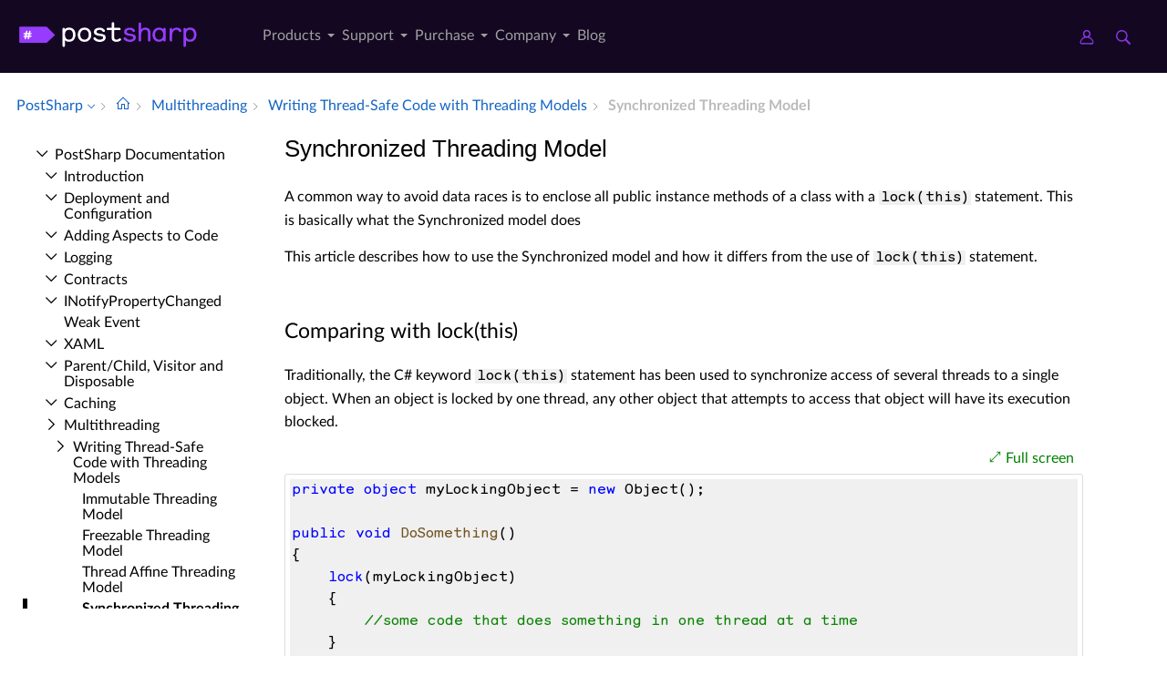

--- FILE ---
content_type: text/html; charset=utf-8
request_url: https://doc.postsharp.net/threading/synchronized
body_size: 7246
content:
<!DOCTYPE html><html lang="en" xmlns:h="httpHelper"><head><meta name="helpbrowser:topicid" content="threading/synchronized"><meta name="helpbrowser:collection" content="il"><meta http-equiv="X-UA-Compatible" content="IE=edge"><meta name="viewport" content="width=device-width, initial-scale=1"><meta property="og:title" content="Synchronized Threading Model"><meta property="og:type" content="website"><meta name="description" content="The document explains the Synchronized threading model in C#. It details how to apply the model, its differences from the 'lock(this)' statement, and how it works with object trees. [PostSharp Documentation]"><meta name="og:description" content="The document explains the Synchronized threading model in C#. It details how to apply the model, its differences from the 'lock(this)' statement, and how it works with object trees."><link rel="shortcut icon" href="/design/favicon.ico"><link rel="stylesheet" href="https://cdn.jsdelivr.net/npm/jquery-ui@1.13.2/themes/base/all.css"><link rel="canonical" href="https://doc.postsharp.net/threading/synchronized"><link rel="manifest" href="https://doc.postsharp.net/manifest.webmanifest"><meta charset="utf-8"><meta name="postsharp:uid" content="synchronized"><meta name="postsharp:level" content=""><meta name="postsharp:product" content="postsharp"><meta name="postsharp:created-date" content=""><meta name="postsharp:modified-date" content=""><meta name="keywords" content=""><meta http-equiv="X-UA-Compatible" content="IE=edge,chrome=1"><title>Synchronized Threading Model · PostSharp Docs
		</title><meta name="viewport" content="width=device-width"><meta name="title" content="Synchronized Threading Model "><link type="text/css" rel="stylesheet" href="https://www.postsharp.net/gulp-bin/subdomain.css"><link type="text/css" rel="stylesheet" href="/design/bundle.css?etag=bc4d3ca3-a594-418c-9661-737b8a4cc043"><script src="/design/lib/highlight.min.js"><!----></script><script>
					var cookieDomain="postsharp.net";
					var collectionName="il";
					
							var collectionUrl="https://doc.postsharp.net";
						
					var searchIndexName = 'postsharpdoc';
					var searchLocalPrefixes = [ "https://doc.postsharp.net/il", "https://doc.postsharp.net" ];
					var matomoSiteId = '1';
					var matomoCustomUrl = 'https://www.postsharp.net/doc';
					var _paq = [];
				</script><script src="https://cdn.jsdelivr.net/npm/jquery@3.7.0/dist/jquery.min.js" defer="defer"><!----></script><script src="https://cdn.jsdelivr.net/npm/jquery-ui@1.13.2/dist/jquery-ui.min.js" defer="defer"><!----></script><script src="https://www.postsharp.net/gulp-bin/subdomain.js" defer="defer"><!----></script><script src="/design/bundle.js?etag=bc4d3ca3-a594-418c-9661-737b8a4cc043" defer="defer"><!----></script></head><body class="noGoldenLayout"><div id="siteHeader" class="header-spacer-2">

<header class="level1 postsharpWeb screen-only">    

    <div class="header">
        <div class="container-fluid">
            <div class="row no-gutters align-items-center menu-level1 pe-lg-25">
                <div class="col-auto" style="width: 250px;">
                    <span>
                        <a class="header__logo postsharp d-block text-hide" href="https://www.postsharp.net/" rel="home" data-submenu="logo">PostSharp Technologies</a>
                    </span>
                </div>
                
               
                <div class="col-auto">
                    
                    <nav>
                        <ul class="d-flex list-unstyled align-items-center header__nav justify-content-between" role="menubar">

                            
                            <li class="d-none d-xl-block  has-dropdown-menu" role="menuitem">
                                <a href="#" data-submenu="n2" class="" title="">
                                    Products
                                    
                                    
                                        
                                    </a>

                                
                                            <div class="header__submenu header__submenu__list header__submenu--n2" role="menu">

                                            
                                                <a class="header__submenu__link  has-dropdown-menu" href="https://www.postsharp.net/metalama" role="menuitem">
                                                    <div>Metalama </div>
                                                    <span>A modern open-source meta-programming framework for code generation, aspect-oriented
                programming, and architecture verification.
            </span>
                                                </a>
                                                
                                                <a class="header__submenu__link  active has-dropdown-menu" href="https://www.postsharp.net/il" role="menuitem">
                                                    <div>PostSharp </div>
                                                    <span>Our original aspect-oriented programming framework based on MSIL rewriting.</span>
                                                </a>
                                                
                                            </div>
                                            
                            </li>
                            
                            <li class="d-none d-xl-block  has-dropdown-menu" role="menuitem">
                                <a href="https://www.postsharp.net/support" data-submenu="n33" class="" title="">
                                    Support
                                    
                                    
                                        
                                    </a>

                                
                                            <div class="header__submenu header__submenu__list header__submenu--n33" role="menu">

                                            
                                                <a class="header__submenu__link " href="https://www.postsharp.net/support" role="menuitem">
                                                    <div>Get Support </div>
                                                    <span>Ask for help or report issues.</span>
                                                </a>
                                                
                                                <a class="header__submenu__link " href="https://www.postsharp.net/support/policies" role="menuitem">
                                                    <div>Support Policies </div>
                                                    <span>Understand our versioning policy, servicing phases, and bug prioritization criteria.
            </span>
                                                </a>
                                                
                                                <a class="header__submenu__link " href="https://www.postsharp.net/support/team-evaluation" role="menuitem">
                                                    <div>Team Trial </div>
                                                    <span>Extend your trial period if the built-in 45-day trial mode is not sufficient.</span>
                                                </a>
                                                
                                                <a class="header__submenu__link " href="https://www.postsharp.net/downloads" role="menuitem">
                                                    <div>Downloads </div>
                                                    <span>Download any build since 2010.</span>
                                                </a>
                                                
                                            </div>
                                            
                            </li>
                            
                            <li class="d-none d-xl-block  has-dropdown-menu" role="menuitem">
                                <a href="#" data-submenu="n47" class="" title="">
                                    Purchase
                                    
                                    
                                        
                                    </a>

                                
                                            <div class="header__submenu header__submenu__list header__submenu--n47" role="menu">

                                            
                                                <a class="header__submenu__link " href="https://www.postsharp.net/pricing/metalama" role="menuitem">
                                                    <div>Metalama </div>
                                                    <span>Purchase new Metalama licenses.</span>
                                                </a>
                                                
                                                <a class="header__submenu__link " href="https://www.postsharp.net/pricing/postsharp" role="menuitem">
                                                    <div>PostSharp </div>
                                                    <span>Purchase new PostSharp licenses.</span>
                                                </a>
                                                
                                                <a class="header__submenu__link " href="https://www.postsharp.net/pricing/faq" role="menuitem">
                                                    <div>FAQ </div>
                                                    <span>
                Most frequently asked questions about pricing and licensing. Answered.
            </span>
                                                </a>
                                                
                                                <a class="header__submenu__link " href="https://www.postsharp.net/account" role="menuitem">
                                                    <div>Subscriptions & Renewals </div>
                                                    <span>Access your online account to see your license keys, entitlements,
                add new users to your subscriptions, or renew them.
            </span>
                                                </a>
                                                
                                            </div>
                                            
                            </li>
                            
                            <li class="d-none d-xl-block  has-dropdown-menu" role="menuitem">
                                <a href="https://www.postsharp.net/company" data-submenu="n53" class="" title="">
                                    Company
                                    
                                    
                                        
                                    </a>

                                
                                            <div class="header__submenu header__submenu__list header__submenu--n53" role="menu">

                                            
                                                <a class="header__submenu__link " href="https://www.postsharp.net/company" role="menuitem">
                                                    <div>About Us </div>
                                                    <span>Our mission and story.</span>
                                                </a>
                                                
                                                <a class="header__submenu__link " href="https://www.postsharp.net/contact" role="menuitem">
                                                    <div>Contact Us </div>
                                                    <span>Addresses and banking information.</span>
                                                </a>
                                                
                                                <a class="header__submenu__link " href="https://www.postsharp.net/customers" role="menuitem">
                                                    <div>Case Studies </div>
                                                    <span>Discover how PostSharp and Metalama are assisting C# developers in enhancing their source
                code quality.
            </span>
                                                </a>
                                                
                                            </div>
                                            
                            </li>
                            
                            <li class="d-none d-xl-block " role="menuitem">
                                <a href="https://blog.postsharp.net" data-submenu="" class="" title="Stay updated with the latest news about Metalama.">
                                    Blog
                                    
                                    
                                        
                                    </a>

                                
                            </li>
                            
                        </ul>
                    </nav>
                    
                </div>

                  <div class="col-auto flex-grow-1"></div>

               
                <div class="col-auto px-0">
                    <a class="icon icon--user" style="margin-right: 20px;" href="https://www.postsharp.net/account" title="Customer Portal">
                        <span class="sr-only">Customer Portal</span>
                    </a>
                    <a class="icon icon--search" href="https://www.postsharp.net/search" title="Search">
                        <span class="sr-only">Search</span>
                    </a>
                </div>
                <div class="col-auto px-25 d-block d-xl-none">
                    <div class="icon icon--menu js-openMenu"></div>
                </div>
                <div class="col-auto w-0 w-md-50" style="padding: 0 10px 0 0"></div>
            </div>
        </div>
    </div>


    <div class="header__mobile">
        <div class="header__mobile__header">
            <div class="row no-gutters align-items-center">
                <div class="col-auto">
                    <a class="header__logo d-block text-hide" href="https://www.postsharp.net/" rel="home">PostSharp</a>
                </div>
                <div class="col-auto ms-auto">
                    <a class="icon icon--searchMobile" href="https://www.postsharp.net/search" title="search">Search</a>
                </div>
                <div class="col-auto ms-15">
                    <div class="icon icon--close js-closeMenu"></div>
                </div>
            </div>
        </div>

        <div class="header__mobile__content">
            <ul class="list-unstyled header__mobile__nav">
                
                <li>
                    <a class="with__child" href="#">Products</a>

                    
                            <ul class="list-unstyled header__mobile__nav">
                            
                            <li>
                            <a class="with__child" href="#">Metalama</a>
                            
                                <ul class="list-unstyled header__mobile__nav">
                                
                                        <li>
                                            <a href="https://www.postsharp.net/metalama" title="Read a compact description of Metalama without leaving this website.">Overview</a>
                                        </li>
                                        
                                        <li>
                                            <a href="https://metalama.net" title="Go to Metalama's main website.">Project Website</a>
                                        </li>
                                        
                                        <li>
                                            <a href="https://doc.metalama.net" title="Access online documentation for Metalama.">Documentation</a>
                                        </li>
                                        
                                        <li>
                                            <a href="https://www.postsharp.net/pricing/metalama" title="See pricing and licensing options for Metalama.">Pricing</a>
                                        </li>
                                        
                                </ul>
                                
                                </li>
                                
                            <li>
                            <a class="with__child" href="#">PostSharp</a>
                            
                                <ul class="list-unstyled header__mobile__nav">
                                
                                        <li>
                                            <a href="https://www.postsharp.net/il" title="Learn about PostSharp.">Overview</a>
                                        </li>
                                        
                                        <li>
                                            <a href="https://www.postsharp.net/il/framework" title="An aspect-oriented framework for .NET.">PostSharp Framework</a>
                                        </li>
                                        
                                        <li>
                                            <a href="https://www.postsharp.net/il/libraries" title="Professionally-built and supported aspect libraries.">PostSharp Libraries</a>
                                        </li>
                                        
                                        <li>
                                            <a href="https://www.postsharp.net/il/essentials" title="A free but limited edition of PostSharp.">PostSharp Essentials</a>
                                        </li>
                                        
                                        <li>
                                            <a href="https://doc.postsharp.net" title="Access online documentation for PostSharp.">Documentation</a>
                                        </li>
                                        
                                        <li>
                                            <a href="https://www.postsharp.net/pricing/postsharp" title="See pricing and licensing options for PostSharp.">Pricing</a>
                                        </li>
                                        
                                </ul>
                                
                                </li>
                                
                            </ul>
                    
                </li>
                
                <li>
                    <a class="with__child" href="#">Support</a>

                    
                            <ul class="list-unstyled header__mobile__nav">
                            
                            <li>
                            <a class="" href="https://www.postsharp.net/support">Get Support</a>
                            
                                </li>
                                
                            <li>
                            <a class="" href="https://www.postsharp.net/support/policies">Support Policies</a>
                            
                                </li>
                                
                            <li>
                            <a class="" href="https://www.postsharp.net/support/team-evaluation">Team Trial</a>
                            
                                </li>
                                
                            <li>
                            <a class="" href="https://www.postsharp.net/downloads">Downloads</a>
                            
                                </li>
                                
                            </ul>
                    
                </li>
                
                <li>
                    <a class="with__child" href="#">Purchase</a>

                    
                            <ul class="list-unstyled header__mobile__nav">
                            
                            <li>
                            <a class="" href="https://www.postsharp.net/pricing/metalama">Metalama</a>
                            
                                </li>
                                
                            <li>
                            <a class="" href="https://www.postsharp.net/pricing/postsharp">PostSharp</a>
                            
                                </li>
                                
                            <li>
                            <a class="" href="https://www.postsharp.net/pricing/faq">FAQ</a>
                            
                                </li>
                                
                            <li>
                            <a class="" href="https://www.postsharp.net/account">Subscriptions & Renewals</a>
                            
                                </li>
                                
                            </ul>
                    
                </li>
                
                <li>
                    <a class="with__child" href="#">Company</a>

                    
                            <ul class="list-unstyled header__mobile__nav">
                            
                            <li>
                            <a class="" href="https://www.postsharp.net/company">About Us</a>
                            
                                </li>
                                
                            <li>
                            <a class="" href="https://www.postsharp.net/contact">Contact Us</a>
                            
                                </li>
                                
                            <li>
                            <a class="" href="https://www.postsharp.net/customers">Case Studies</a>
                            
                                </li>
                                
                            </ul>
                    
                </li>
                
                <li>
                    <a class="" href="https://blog.postsharp.net">Blog</a>

                    
                </li>
                
            </ul>
        </div>
    </div>
</header>




<div class="header-spacer-1"></div>
</div><div id="breadcrum-container" class="ourStyle"><nav aria-label="breadcrum" id="breadcrum" itemscope="itemscope" itemtype="https://schema.org/BreadcrumbList"><a id="currentCollection" class="switcher" href="#" onclick="$('#collectionSwitcher').toggle();$('#currentCollection').toggleClass('expanded');$('#versionSwitcher').hide();return false" title="Switch to a different collection" itemscope="itemscope" itemprop="itemListElement" itemtype="https://schema.org/ListItem"><meta itemprop="position" content="1"><meta itemprop="item" content="https://doc.postsharp.net"><span itemprop="name">PostSharp</span></a><span><ul id="collectionSwitcher" class="switcherMenu" style="display:none;"><li><a href="https://doc.postsharp.net/" class="current">PostSharp</a></li><li><a href="https://doc.metalama.net/">Metalama</a></li></ul></span><span class="separator"></span><a href="/" class="home content-link"><!--Intentionally Empty--></a><span class="separator"></span><a href="/threading/threading-library" class="content-link" itemscope="itemscope" itemprop="itemListElement" itemtype="https://schema.org/ListItem"><meta itemprop="position" content="2"><meta itemprop="item" content="https://doc.postsharp.net/threading/threading-library"><span itemprop="name">Multithreading</span></a><span class="separator"></span><a href="/threading/threading-models" class="content-link" itemscope="itemscope" itemprop="itemListElement" itemtype="https://schema.org/ListItem"><meta itemprop="position" content="3"><meta itemprop="item" content="https://doc.postsharp.net/threading/threading-models"><span itemprop="name">Writing Thread-Safe Code with Threading Models</span></a><span class="separator"></span><span class="current" itemscope="itemscope" itemprop="itemListElement" itemtype="https://schema.org/ListItem"><meta itemprop="position" content="4"><span itemprop="name">Synchronized Threading Model</span></span></nav><div id="layout-buttons"><a id="openSandboxButton" onclick="openSandbox('')" role="button" class="requireSandbox">Open sandbox</a><a id="openNavigationButton" onclick="openNavigation()" role="button" style="display:none" class="">Open navigation</a><a id="focusButton" onclick="toggleFocus()" role="button" class="inactive">Focus</a><a id="improveButton" href="https://github.com/postsharp/PostSharp.Documentation/blob/master/conceptual/Threading/synchronized.md/#L1" role="button">Improve this doc</a></div></div><div id="horizontal-container" class="ourStyle"><div id="left-sidebar"><div><nav id="nav"><!--Navigation--><p class="closed node root"><a class="content-link" href="/">Post­Sharp Documentation</a></p><div class="children"><p class="closed node sibling"><a class="content-link" href="/introduction">Introduction</a></p><p class="closed node sibling"><a class="content-link" href="/deploymentconfiguration/deployment-configuration">Deployment and Configuration</a></p><p class="closed node sibling"><a class="content-link" href="/custompatterns/aspects/applying/applying-aspects">Adding Aspects to Code</a></p><p class="closed node sibling"><a class="content-link" href="/logging">Logging</a></p><p class="closed node sibling"><a class="content-link" href="/model/contracts">Contracts</a></p><p class="closed node sibling"><a class="content-link" href="/model/notifypropertychanged/inotifypropertychanged">INotify­Property­Changed</a></p><p class="leaf node sibling"><a class="content-link" href="/model/weakevent/weak-event">Weak Event</a></p><p class="closed node sibling"><a class="content-link" href="/xaml">XAML</a></p><p class="closed node sibling"><a class="content-link" href="/model/aggregatable">Parent/Child, Visitor and Disposable</a></p><p class="closed node sibling"><a class="content-link" href="/caching">Caching</a></p><p class="open node ancestor"><a class="content-link" href="/threading/threading-library">Multithreading</a></p><div class="children"><p class="open node ancestor"><a class="content-link" href="/threading/threading-models">Writing Thread-Safe Code with Threading Models</a></p><div class="children"><p class="leaf node sibling"><a class="content-link" href="/threading/immutable">Immutable Threading Model</a></p><p class="leaf node sibling"><a class="content-link" href="/threading/freezable">Freezable Threading Model</a></p><p class="leaf node sibling"><a class="content-link" href="/threading/thread-affine">Thread Affine Threading Model</a></p><p class="leaf node self"><a class="content-link" href="/threading/synchronized">Synchronized Threading Model</a></p><p class="leaf node sibling"><a class="content-link" href="/threading/reader-writer-synchronized">Reader/Writer Synchronized Threading Model</a></p><p class="leaf node sibling"><a class="content-link" href="/threading/actor">Actor Threading Model</a></p><p class="leaf node sibling"><a class="content-link" href="/threading/thread-unsafe">Thread-Unsafe Threading Model</a></p><p class="leaf node sibling"><a class="content-link" href="/threading/thread-safety-policy">Making a Whole Project or Solution Thread Safe</a></p><p class="leaf node sibling"><a class="content-link" href="/threading/threading-waiving-verification">Opting In and Out From Thread Safety</a></p><p class="leaf node sibling"><a class="content-link" href="/threading/threading-model-compatibility">Compatibility of Threading Models</a></p><p class="leaf node sibling"><a class="content-link" href="/threading/threading-runtime-verification">Enabling and Disabling Runtime Verification</a></p><p class="leaf node sibling"><a class="content-link" href="/threading/threading-performance">Run-Time Performance of Threading Model</a></p></div><p class="leaf node sibling"><a class="content-link" href="/threading/background-dispatching">Dispatching a Method to Background</a></p><p class="leaf node sibling"><a class="content-link" href="/threading/ui-dispatching">Dispatching a Method to the UI Thread</a></p></div><p class="closed node sibling"><a class="content-link" href="/custompatterns/aspects/custom-aspects">Developing Custom Aspects</a></p><p class="closed node sibling"><a class="content-link" href="/custompatterns/constraints">Validating Architecture</a></p><p class="closed node sibling"><a class="content-link" href="/custompatterns/aspects/testing/testing-aspects">Testing and Debugging</a></p><p class="closed node sibling"><a class="content-link" href="/misc/patterns-misc">Miscellaneous</a></p><p class="closed node sibling"><a class="content-link" href="/api">API Reference</a></p></div></nav></div></div><div id="main-panel"><main><article itemscope="itemscope" itemtype="https://schema.org/TechArticle"><meta itemprop="datePublished" content=""><meta itemprop="dateModified" content=""><div id="content"><header><h1 itemprop="headline">Synchronized Threading Model</h1></header><section itemprop="articleBody"><p>A common way to avoid data races is to enclose all public instance methods of a class with a <code>lock(this)</code> statement. This is basically what the Synchronized model does</p><p>This article describes how to use the Synchronized model and how it differs from the use of <code>lock(this)</code> statement.</p><h2 id="comparing-with-lockthis">Comparing with lock(this)</h2><p>Traditionally, the C# keyword <code>lock(this)</code> statement has been used to synchronize access of several threads to a single object. When an object is locked by one thread, any other object that attempts to access that object will have its execution blocked.</p><div id="ID0EOG" class="code-container"><div class="sample-links"><a class="fullscreen" onclick="toggleFullScreen('ID0EOG')">Full screen</a></div><pre><code class="lang-csharp">private object myLockingObject = new Object();
        
public void DoSomething()
{
    lock(myLockingObject)
    {
        //some code that does something in one thread at a time
    }
}
</code></pre></div><p>In this example, the <code>myLockingObject</code> member variable is used as a locking object. Once a thread runs the <code>lock(myLockingObject)</code> line, all other threads that enter the <code>DoSomething</code> method will stop executing, or be blocked, until the original thread has exited the <code>lock(myLockingObject)</code> code block.</p><p>The Synchronized model is similar to using the <code>lock</code> statement around every single public method, but it has the following differences:</p><ul>
<li><p>It is not technically equivalent to locking the current instance (<code>this</code>). Another object is actually being locked.</p>
</li>
<li><p>Locking is automatic for all public and internal instance methods. You cannot forget it.</p>
</li>
<li><p>If a thread attempts to access a field without having first acquired access to the object (by invoking a public or internal method), an exception will be thrown.</p>
</li>
<li><p>The pattern also works with entities composed of several objects organized in a tree.</p>
</li>
</ul><h2 id="applying-the-synchronized-model-to-a-class">Applying the Synchronized model to a class</h2><h3 id="to-apply-the-synchronized-threading-model-to-a-class">To apply the Synchronized threading model to a class:</h3><ol>
<li><p>Add the <code>PostSharp.Patterns.Threading</code> package to your project.</p>
</li>
<li><p>Add <code>using PostSharp.Patterns.Threading</code> namespace to your file.</p>
</li>
<li><p>Add the <a class="xref content-link" href="../api/postsharp-patterns-threading-synchronizedattribute">SynchronizedAttribute</a> to the class.</p>
</li>
<li><p>Annotate your object model for parent/child relationships as described in <a class="xref content-link" href="../model/aggregatable/aggregatable-adding">Annotating an Object Model for Parent/Child Relationships (Aggregatable)</a>.</p>
</li>
</ol><h3 id="example">Example</h3><p>In the example below the <a class="xref content-link" href="../api/postsharp-patterns-threading-synchronizedattribute">SynchronizedAttribute</a> has been added to the class.</p><div id="ID0EMBAC" class="code-container"><div class="sample-links"><a class="fullscreen" onclick="toggleFullScreen('ID0EMBAC')">Full screen</a></div><pre><code class="lang-csharp">[Synchronized]
public class OrderService
{
    public void Process(int sequence)
    {
        Console.WriteLine("sequence {0}", sequence);
        Console.WriteLine("sleeping for 10s");
        
        Thread.Sleep(new TimeSpan(0,0,10));
    }
}
</code></pre></div><p>To test this we can run the following code.</p><div id="ID0ESBAC" class="code-container"><div class="sample-links"><a class="fullscreen" onclick="toggleFullScreen('ID0ESBAC')">Full screen</a></div><pre><code>public void Main()
{
    var orderService = new OrderService();
    
    var backgroundWorker = new BackgroundWorker();
    backgroundWorker.DoWork += (sender, args) =&gt; orderService.Process(1);
    backgroundWorker.RunWorkerAsync();
    
    orderService.Process(2);
}
</code></pre></div><p>The code above will attempt to execute the <code>Process</code> method on two different threads; the main thread and a background worker thread. Because these two threads are trying to access the same instance of the <code>OrderService</code> the first thread to access it will block the second. As a result, when you run the program you will first see the following.</p><p><img src="/Threading/Synchronized5.PNG?etag=65d6f05f31c3cd41" class="content-img" width="120.66666666666667" height="32" alt=""></p><p>Because the <code>OrderService.Process</code> method has a <code>Thread.Sleep</code> call, the first thread accessing that method will block the second for 10 seconds. After those 10 seconds have passed the second thread will no longer be blocked and it will be able to continue its execution.</p><p><img src="/Threading/Synchronized6.PNG?etag=65d6f05f31c3cd41" class="content-img" width="117.33333333333333" height="43.333333333333336" alt=""></p><h2 id="rules-enforced-by-the-synchronized-aspect">Rules enforced by the Synchronized aspect</h2><p>The <a class="xref content-link" href="../api/postsharp-patterns-threading-synchronizedattribute">SynchronizedAttribute</a> aspect emits build-time errors in the following situations:</p><ul>
<li>The class contains a public or internal field.</li>
</ul><p>A synchronized object will throw a <a class="xref content-link" href="../api/postsharp-patterns-threading-threadaccessexception">ThreadAccessException</a> whenever some code tries to access a field from a thread that does not own the correct lock, i.e. the call stack does not contain a public or internal method of this method (e.g. a private delegate call).</p><h2 id="working-with-object-trees">Working with object trees</h2><p>Because the Synchronized model is an implementation of the Aggregatable pattern, all of the same behaviors of the <a class="xref content-link" href="../api/postsharp-patterns-model-aggregatableattribute">AggregatableAttribute</a> are available. For more information regarding object trees, read <a class="xref content-link" href="../model/aggregatable">Parent/Child, Visitor and Disposable</a>.</p><div class="NOTE">
<h5 id="ID0EUDAC">Note</h5>
<p>Once you have established your parent-child relationships you will need to apply compatible threading models to the child classes. You will want to refer to the <a class="xref content-link" href="threading-model-compatibility">Compatibility of Threading Models</a> article to determine which threading model will work for the children of the Synchronized object.</p>
</div><h2 id="see-also">See Also</h2><p><strong>Other Resources</strong></p><p><a class="xref content-link" href="threading-model-compatibility">Compatibility of Threading Models</a>
<br><strong>Reference</strong></p><p><a class="xref content-link" href="../api/postsharp-patterns-threading-synchronizedattribute">SynchronizedAttribute</a>
<br><a class="xref content-link" href="../api/postsharp-patterns-model-childattribute">ChildAttribute</a>
<br><a class="xref content-link" href="../api/postsharp-patterns-threading-privatethreadawareattribute">PrivateThreadAwareAttribute</a>
<br></p></section></div></article></main></div><div id="right-sidebar"><div id="right-toc" class="sticky"><div class="jumps"><p class="title">In this article</p><p class="jump-h2"><a class="content-link" href="#comparing-with-lockthis">Comparing with lock(this)</a></p><p class="jump-h2"><a class="content-link" href="#applying-the-synchronized-model-to-a-class">Applying the Synchronized model to a class</a></p><p class="jump-h3"><a class="content-link" href="#to-apply-the-synchronized-threading-model-to-a-class">To apply the Synchronized threading model to a class:</a></p><p class="jump-h3"><a class="content-link" href="#example">Example</a></p><p class="jump-h2"><a class="content-link" href="#rules-enforced-by-the-synchronized-aspect">Rules enforced by the Synchronized aspect</a></p><p class="jump-h2"><a class="content-link" href="#working-with-object-trees">Working with object trees</a></p><p class="jump-h2"><a class="content-link" href="#see-also">See Also</a></p></div></div></div></div><script src="https://analytics.postsharp.net/?domain=postsharp.net&amp;site_id=1" defer="defer" async="async"></script><script>(function(){function c(){var b=a.contentDocument||a.contentWindow.document;if(b){var d=b.createElement('script');d.innerHTML="window.__CF$cv$params={r:'9c2eccaedc24cf71',t:'MTc2OTI1MDA0MA=='};var a=document.createElement('script');a.src='/cdn-cgi/challenge-platform/scripts/jsd/main.js';document.getElementsByTagName('head')[0].appendChild(a);";b.getElementsByTagName('head')[0].appendChild(d)}}if(document.body){var a=document.createElement('iframe');a.height=1;a.width=1;a.style.position='absolute';a.style.top=0;a.style.left=0;a.style.border='none';a.style.visibility='hidden';document.body.appendChild(a);if('loading'!==document.readyState)c();else if(window.addEventListener)document.addEventListener('DOMContentLoaded',c);else{var e=document.onreadystatechange||function(){};document.onreadystatechange=function(b){e(b);'loading'!==document.readyState&&(document.onreadystatechange=e,c())}}}})();</script><script defer src="https://static.cloudflareinsights.com/beacon.min.js/vcd15cbe7772f49c399c6a5babf22c1241717689176015" integrity="sha512-ZpsOmlRQV6y907TI0dKBHq9Md29nnaEIPlkf84rnaERnq6zvWvPUqr2ft8M1aS28oN72PdrCzSjY4U6VaAw1EQ==" data-cf-beacon='{"version":"2024.11.0","token":"8467cac085f94bbebf837c7f43684f83","server_timing":{"name":{"cfCacheStatus":true,"cfEdge":true,"cfExtPri":true,"cfL4":true,"cfOrigin":true,"cfSpeedBrain":true},"location_startswith":null}}' crossorigin="anonymous"></script>
</body></html>